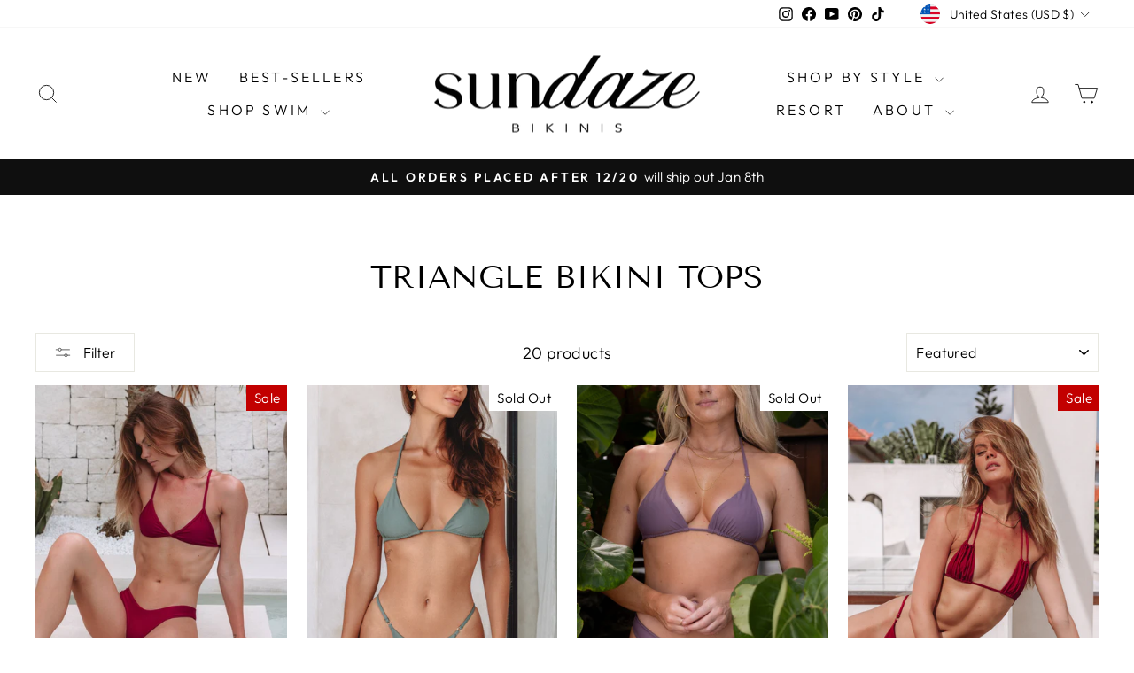

--- FILE ---
content_type: text/css
request_url: https://www.sundazebikinis.com/cdn/shop/t/20/assets/country-flags.css
body_size: 398
content:
.currency-flag{background-image:url(//www.sundazebikinis.com/cdn/shop/t/20/assets/country-flags-40.png);background-repeat:no-repeat;background-position:top left;position:relative;display:inline-block;vertical-align:middle;width:40px;height:40px;overflow:hidden;box-shadow:0 0 1px #0000004d inset;border-radius:50%;background-clip:padding-box}.currency-flag.currency-flag--ad{background-position:0 0}.currency-flag.currency-flag--ae{background-position:0 -50px}.currency-flag.currency-flag--af{background-position:0 -100px}.currency-flag.currency-flag--ag{background-position:0 -150px}.currency-flag.currency-flag--ai{background-position:0 -200px}.currency-flag.currency-flag--al{background-position:0 -250px}.currency-flag.currency-flag--am{background-position:0 -300px}.currency-flag.currency-flag--ao{background-position:0 -350px}.currency-flag.currency-flag--ar{background-position:0 -400px}.currency-flag.currency-flag--as{background-position:0 -450px}.currency-flag.currency-flag--at{background-position:0 -500px}.currency-flag.currency-flag--au{background-position:0 -550px}.currency-flag.currency-flag--aw{background-position:0 -600px}.currency-flag.currency-flag--ax{background-position:0 -650px}.currency-flag.currency-flag--az{background-position:0 -700px}.currency-flag.currency-flag--ba{background-position:0 -750px}.currency-flag.currency-flag--bb{background-position:0 -800px}.currency-flag.currency-flag--bd{background-position:0 -850px}.currency-flag.currency-flag--be{background-position:0 -900px}.currency-flag.currency-flag--bf{background-position:0 -950px}.currency-flag.currency-flag--bg{background-position:0 -1000px}.currency-flag.currency-flag--bh{background-position:0 -1050px}.currency-flag.currency-flag--bi{background-position:0 -1100px}.currency-flag.currency-flag--bj{background-position:0 -1150px}.currency-flag.currency-flag--bl{background-position:0 -1200px}.currency-flag.currency-flag--bm{background-position:0 -1250px}.currency-flag.currency-flag--bn{background-position:0 -1300px}.currency-flag.currency-flag--bo{background-position:0 -1350px}.currency-flag.currency-flag--bq-bo{background-position:0 -1400px}.currency-flag.currency-flag--bq-sa{background-position:0 -1450px}.currency-flag.currency-flag--bq-se{background-position:0 -1500px}.currency-flag.currency-flag--br{background-position:0 -1550px}.currency-flag.currency-flag--bs{background-position:0 -1600px}.currency-flag.currency-flag--bt{background-position:0 -1650px}.currency-flag.currency-flag--bw{background-position:0 -1700px}.currency-flag.currency-flag--by{background-position:0 -1750px}.currency-flag.currency-flag--bz{background-position:0 -1800px}.currency-flag.currency-flag--ca-bc{background-position:0 -1850px}.currency-flag.currency-flag--ca{background-position:0 -1900px}.currency-flag.currency-flag--cc{background-position:0 -1950px}.currency-flag.currency-flag--cd{background-position:0 -2000px}.currency-flag.currency-flag--cf{background-position:0 -2050px}.currency-flag.currency-flag--cg{background-position:0 -2100px}.currency-flag.currency-flag--ch{background-position:0 -2150px}.currency-flag.currency-flag--ci{background-position:0 -2200px}.currency-flag.currency-flag--ck{background-position:0 -2250px}.currency-flag.currency-flag--cl{background-position:0 -2300px}.currency-flag.currency-flag--cm{background-position:0 -2350px}.currency-flag.currency-flag--cn{background-position:0 -2400px}.currency-flag.currency-flag--co{background-position:0 -2450px}.currency-flag.currency-flag--cr{background-position:0 -2500px}.currency-flag.currency-flag--cu{background-position:0 -2550px}.currency-flag.currency-flag--cv{background-position:0 -2600px}.currency-flag.currency-flag--cw{background-position:0 -2650px}.currency-flag.currency-flag--cx{background-position:0 -2700px}.currency-flag.currency-flag--cy{background-position:0 -2750px}.currency-flag.currency-flag--cz{background-position:0 -2800px}.currency-flag.currency-flag--de{background-position:0 -2850px}.currency-flag.currency-flag--dj{background-position:0 -2900px}.currency-flag.currency-flag--dk{background-position:0 -2950px}.currency-flag.currency-flag--dm{background-position:0 -3000px}.currency-flag.currency-flag--do{background-position:0 -3050px}.currency-flag.currency-flag--dz{background-position:0 -3100px}.currency-flag.currency-flag--easter_island{background-position:0 -3150px}.currency-flag.currency-flag--ec-w{background-position:0 -3200px}.currency-flag.currency-flag--ec{background-position:0 -3250px}.currency-flag.currency-flag--ee{background-position:0 -3300px}.currency-flag.currency-flag--eg{background-position:0 -3350px}.currency-flag.currency-flag--eh{background-position:0 -3400px}.currency-flag.currency-flag--er{background-position:0 -3450px}.currency-flag.currency-flag--es-ce{background-position:0 -3500px}.currency-flag.currency-flag--es-cn{background-position:0 -3550px}.currency-flag.currency-flag--es-ga{background-position:0 -3600px}.currency-flag.currency-flag--es-ib{background-position:0 -3650px}.currency-flag.currency-flag--es-ml{background-position:0 -3700px}.currency-flag.currency-flag--es-pv{background-position:0 -3750px}.currency-flag.currency-flag--es{background-position:0 -3800px}.currency-flag.currency-flag--esperanto{background-position:0 -3850px}.currency-flag.currency-flag--et{background-position:0 -3900px}.currency-flag.currency-flag--european_union{background-position:0 -3950px}.currency-flag.currency-flag--fi{background-position:0 -4000px}.currency-flag.currency-flag--fj{background-position:0 -4050px}.currency-flag.currency-flag--fk{background-position:0 -4100px}.currency-flag.currency-flag--fm{background-position:0 -4150px}.currency-flag.currency-flag--fo{background-position:0 -4200px}.currency-flag.currency-flag--fr-h{background-position:0 -4250px}.currency-flag.currency-flag--fr{background-position:0 -4300px}.currency-flag.currency-flag--ga{background-position:0 -4350px}.currency-flag.currency-flag--gb-eng{background-position:0 -4400px}.currency-flag.currency-flag--gb-ork{background-position:0 -4450px}.currency-flag.currency-flag--gb-sct{background-position:0 -4500px}.currency-flag.currency-flag--gb-wls{background-position:0 -4550px}.currency-flag.currency-flag--gb{background-position:0 -4600px}.currency-flag.currency-flag--gd{background-position:0 -4650px}.currency-flag.currency-flag--ge-ab{background-position:0 -4700px}.currency-flag.currency-flag--ge{background-position:0 -4750px}.currency-flag.currency-flag--gg{background-position:0 -4800px}.currency-flag.currency-flag--gh{background-position:0 -4850px}.currency-flag.currency-flag--gi{background-position:0 -4900px}.currency-flag.currency-flag--gl{background-position:0 -4950px}.currency-flag.currency-flag--gm{background-position:0 -5000px}.currency-flag.currency-flag--gn{background-position:0 -5050px}.currency-flag.currency-flag--gp{background-position:0 -5100px}.currency-flag.currency-flag--gq{background-position:0 -5150px}.currency-flag.currency-flag--gr{background-position:0 -5200px}.currency-flag.currency-flag--gt{background-position:0 -5250px}.currency-flag.currency-flag--gu{background-position:0 -5300px}.currency-flag.currency-flag--gw{background-position:0 -5350px}.currency-flag.currency-flag--gy{background-position:0 -5400px}.currency-flag.currency-flag--hausa{background-position:0 -5450px}.currency-flag.currency-flag--hk{background-position:0 -5500px}.currency-flag.currency-flag--hmong{background-position:0 -5550px}.currency-flag.currency-flag--hn{background-position:0 -5600px}.currency-flag.currency-flag--hr{background-position:0 -5650px}.currency-flag.currency-flag--ht{background-position:0 -5700px}.currency-flag.currency-flag--hu{background-position:0 -5750px}.currency-flag.currency-flag--id{background-position:0 -5800px}.currency-flag.currency-flag--ie{background-position:0 -5850px}.currency-flag.currency-flag--il{background-position:0 -5900px}.currency-flag.currency-flag--im{background-position:0 -5950px}.currency-flag.currency-flag--in{background-position:0 -6000px}.currency-flag.currency-flag--io{background-position:0 -6050px}.currency-flag.currency-flag--iq{background-position:0 -6100px}.currency-flag.currency-flag--ir{background-position:0 -6150px}.currency-flag.currency-flag--is{background-position:0 -6200px}.currency-flag.currency-flag--it-82{background-position:0 -6250px}.currency-flag.currency-flag--it-88{background-position:0 -6300px}.currency-flag.currency-flag--it{background-position:0 -6350px}.currency-flag.currency-flag--je{background-position:0 -6400px}.currency-flag.currency-flag--jm{background-position:0 -6450px}.currency-flag.currency-flag--jo{background-position:0 -6500px}.currency-flag.currency-flag--jp{background-position:0 -6550px}.currency-flag.currency-flag--kannada{background-position:0 -6600px}.currency-flag.currency-flag--ke{background-position:0 -6650px}.currency-flag.currency-flag--kg{background-position:0 -6700px}.currency-flag.currency-flag--kh{background-position:0 -6750px}.currency-flag.currency-flag--ki{background-position:0 -6800px}.currency-flag.currency-flag--km{background-position:0 -6850px}.currency-flag.currency-flag--kn{background-position:0 -6900px}.currency-flag.currency-flag--kp{background-position:0 -6950px}.currency-flag.currency-flag--kr{background-position:0 -7000px}.currency-flag.currency-flag--kurdistan{background-position:0 -7050px}.currency-flag.currency-flag--kw{background-position:0 -7100px}.currency-flag.currency-flag--ky{background-position:0 -7150px}.currency-flag.currency-flag--kz{background-position:0 -7200px}.currency-flag.currency-flag--la{background-position:0 -7250px}.currency-flag.currency-flag--lb{background-position:0 -7300px}.currency-flag.currency-flag--lc{background-position:0 -7350px}.currency-flag.currency-flag--li{background-position:0 -7400px}.currency-flag.currency-flag--lk{background-position:0 -7450px}.currency-flag.currency-flag--lr{background-position:0 -7500px}.currency-flag.currency-flag--ls{background-position:0 -7550px}.currency-flag.currency-flag--lt{background-position:0 -7600px}.currency-flag.currency-flag--lu{background-position:0 -7650px}.currency-flag.currency-flag--lv{background-position:0 -7700px}.currency-flag.currency-flag--ly{background-position:0 -7750px}.currency-flag.currency-flag--ma{background-position:0 -7800px}.currency-flag.currency-flag--malayali{background-position:0 -7850px}.currency-flag.currency-flag--maori{background-position:0 -7900px}.currency-flag.currency-flag--mc{background-position:0 -7950px}.currency-flag.currency-flag--md{background-position:0 -8000px}.currency-flag.currency-flag--me{background-position:0 -8050px}.currency-flag.currency-flag--mf{background-position:0 -8100px}.currency-flag.currency-flag--mg{background-position:0 -8150px}.currency-flag.currency-flag--mh{background-position:0 -8200px}.currency-flag.currency-flag--mk{background-position:0 -8250px}.currency-flag.currency-flag--ml{background-position:0 -8300px}.currency-flag.currency-flag--mm{background-position:0 -8350px}.currency-flag.currency-flag--mn{background-position:0 -8400px}.currency-flag.currency-flag--mo{background-position:0 -8450px}.currency-flag.currency-flag--mp{background-position:0 -8500px}.currency-flag.currency-flag--mq{background-position:0 -8550px}.currency-flag.currency-flag--mr{background-position:0 -8600px}.currency-flag.currency-flag--ms{background-position:0 -8650px}.currency-flag.currency-flag--mt{background-position:0 -8700px}.currency-flag.currency-flag--mu{background-position:0 -8750px}.currency-flag.currency-flag--mv{background-position:0 -8800px}.currency-flag.currency-flag--mw{background-position:0 -8850px}.currency-flag.currency-flag--mx{background-position:0 -8900px}.currency-flag.currency-flag--my{background-position:0 -8950px}.currency-flag.currency-flag--mz{background-position:0 -9000px}.currency-flag.currency-flag--na{background-position:0 -9050px}.currency-flag.currency-flag--nato{background-position:0 -9100px}.currency-flag.currency-flag--nc{background-position:0 -9150px}.currency-flag.currency-flag--ne{background-position:0 -9200px}.currency-flag.currency-flag--nf{background-position:0 -9250px}.currency-flag.currency-flag--ng{background-position:0 -9300px}.currency-flag.currency-flag--ni{background-position:0 -9350px}.currency-flag.currency-flag--nl{background-position:0 -9400px}.currency-flag.currency-flag--no{background-position:0 -9450px}.currency-flag.currency-flag--northern_cyprus{background-position:0 -9500px}.currency-flag.currency-flag--np{background-position:0 -9550px}.currency-flag.currency-flag--nr{background-position:0 -9600px}.currency-flag.currency-flag--nu{background-position:0 -9650px}.currency-flag.currency-flag--nz{background-position:0 -9700px}.currency-flag.currency-flag--om{background-position:0 -9750px}.currency-flag.currency-flag--pa{background-position:0 -9800px}.currency-flag.currency-flag--pe{background-position:0 -9850px}.currency-flag.currency-flag--pf{background-position:0 -9900px}.currency-flag.currency-flag--pg{background-position:0 -9950px}.currency-flag.currency-flag--ph{background-position:0 -10000px}.currency-flag.currency-flag--pk{background-position:0 -10050px}.currency-flag.currency-flag--pl{background-position:0 -10100px}.currency-flag.currency-flag--pn{background-position:0 -10150px}.currency-flag.currency-flag--pr{background-position:0 -10200px}.currency-flag.currency-flag--ps{background-position:0 -10250px}.currency-flag.currency-flag--pt-20{background-position:0 -10300px}.currency-flag.currency-flag--pt-30{background-position:0 -10350px}.currency-flag.currency-flag--pt{background-position:0 -10400px}.currency-flag.currency-flag--pw{background-position:0 -10450px}.currency-flag.currency-flag--py{background-position:0 -10500px}.currency-flag.currency-flag--qa{background-position:0 -10550px}.currency-flag.currency-flag--ro{background-position:0 -10600px}.currency-flag.currency-flag--rs{background-position:0 -10650px}.currency-flag.currency-flag--ru{background-position:0 -10700px}.currency-flag.currency-flag--rw{background-position:0 -10750px}.currency-flag.currency-flag--sa{background-position:0 -10800px}.currency-flag.currency-flag--sb{background-position:0 -10850px}.currency-flag.currency-flag--sc{background-position:0 -10900px}.currency-flag.currency-flag--sd{background-position:0 -10950px}.currency-flag.currency-flag--se{background-position:0 -11000px}.currency-flag.currency-flag--sg{background-position:0 -11050px}.currency-flag.currency-flag--sh{background-position:0 -11100px}.currency-flag.currency-flag--si{background-position:0 -11150px}.currency-flag.currency-flag--sindh{background-position:0 -11200px}.currency-flag.currency-flag--sj{background-position:0 -11250px}.currency-flag.currency-flag--sk{background-position:0 -11300px}.currency-flag.currency-flag--sl{background-position:0 -11350px}.currency-flag.currency-flag--sm{background-position:0 -11400px}.currency-flag.currency-flag--sn{background-position:0 -11450px}.currency-flag.currency-flag--so{background-position:0 -11500px}.currency-flag.currency-flag--somaliland{background-position:0 -11550px}.currency-flag.currency-flag--south_ossetia{background-position:0 -11600px}.currency-flag.currency-flag--sr{background-position:0 -11650px}.currency-flag.currency-flag--ss{background-position:0 -11700px}.currency-flag.currency-flag--st{background-position:0 -11750px}.currency-flag.currency-flag--sv{background-position:0 -11800px}.currency-flag.currency-flag--sx{background-position:0 -11850px}.currency-flag.currency-flag--sy{background-position:0 -11900px}.currency-flag.currency-flag--sz{background-position:0 -11950px}.currency-flag.currency-flag--tc{background-position:0 -12000px}.currency-flag.currency-flag--td{background-position:0 -12050px}.currency-flag.currency-flag--tg{background-position:0 -12100px}.currency-flag.currency-flag--th{background-position:0 -12150px}.currency-flag.currency-flag--tibet{background-position:0 -12200px}.currency-flag.currency-flag--tj{background-position:0 -12250px}.currency-flag.currency-flag--tk{background-position:0 -12300px}.currency-flag.currency-flag--tl{background-position:0 -12350px}.currency-flag.currency-flag--tm{background-position:0 -12400px}.currency-flag.currency-flag--tn{background-position:0 -12450px}.currency-flag.currency-flag--to{background-position:0 -12500px}.currency-flag.currency-flag--tr{background-position:0 -12550px}.currency-flag.currency-flag--transnistria{background-position:0 -12600px}.currency-flag.currency-flag--tt{background-position:0 -12650px}.currency-flag.currency-flag--tv{background-position:0 -12700px}.currency-flag.currency-flag--tw{background-position:0 -12750px}.currency-flag.currency-flag--tz{background-position:0 -12800px}.currency-flag.currency-flag--ua{background-position:0 -12850px}.currency-flag.currency-flag--ug{background-position:0 -12900px}.currency-flag.currency-flag--united_nations{background-position:0 -12950px}.currency-flag.currency-flag--us-hi{background-position:0 -13000px}.currency-flag.currency-flag--us{background-position:0 -13050px}.currency-flag.currency-flag--uy{background-position:0 -13100px}.currency-flag.currency-flag--uz{background-position:0 -13150px}.currency-flag.currency-flag--va{background-position:0 -13200px}.currency-flag.currency-flag--vc{background-position:0 -13250px}.currency-flag.currency-flag--ve{background-position:0 -13300px}.currency-flag.currency-flag--vg{background-position:0 -13350px}.currency-flag.currency-flag--vi{background-position:0 -13400px}.currency-flag.currency-flag--vn{background-position:0 -13450px}.currency-flag.currency-flag--vu{background-position:0 -13500px}.currency-flag.currency-flag--ws{background-position:0 -13550px}.currency-flag.currency-flag--xk{background-position:0 -13600px}.currency-flag.currency-flag--xx{background-position:0 -13650px}.currency-flag.currency-flag--ye{background-position:0 -13700px}.currency-flag.currency-flag--yiddish{background-position:0 -13750px}.currency-flag.currency-flag--za{background-position:0 -13800px}.currency-flag.currency-flag--zm{background-position:0 -13850px}.currency-flag.currency-flag--zw{background-position:0 -13900px}
/*# sourceMappingURL=/cdn/shop/t/20/assets/country-flags.css.map */
